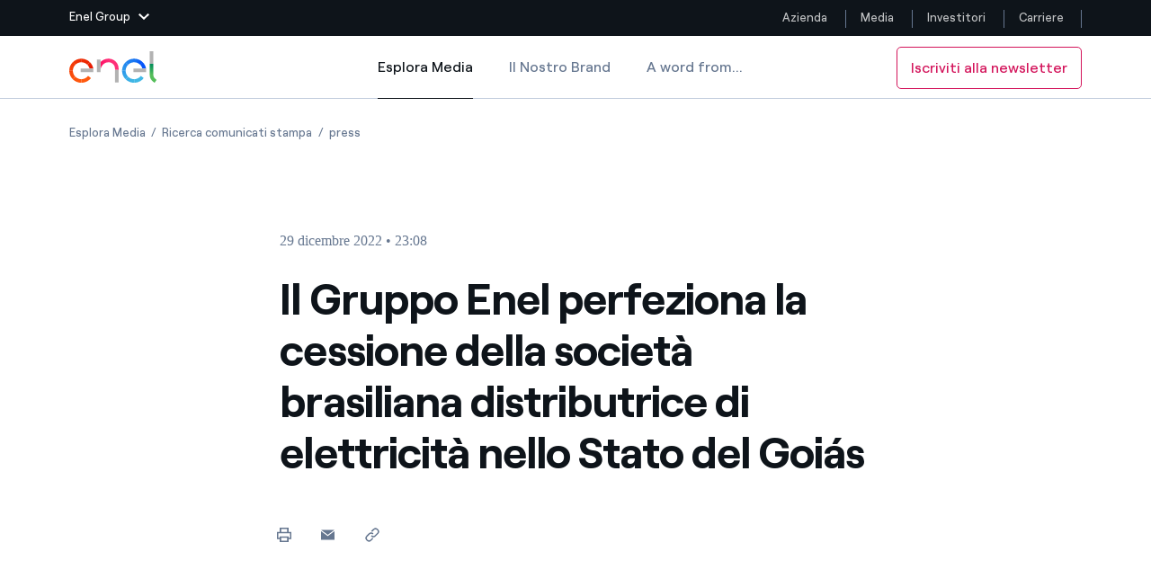

--- FILE ---
content_type: application/x-javascript
request_url: https://assets.adobedtm.com/58373ae8f4f6/1c927e7a32ab/a55b339144d4/RC7e777871ebf74a5b80c5d9b6eee0cf53-source.js
body_size: 101
content:
_satellite.__registerScript('https://assets.adobedtm.com/58373ae8f4f6/1c927e7a32ab/a55b339144d4/RC7e777871ebf74a5b80c5d9b6eee0cf53-source.js', "\n<div id=\"consent_blackbar\"></div>\n<script async=\"async\" src=\"//consent.trustarc.com/notice?domain=enel.com&amp;c=teconsent&amp;js=nj&amp;noticeType=bb&amp;gtm=1&amp;text=true&amp;language=it&amp;cookieLink=https://www.enel.com/it/politica-cookie&amp;privacypolicylink=https://www.enel.com/it/politica-privacy\" crossorigin></script>");

--- FILE ---
content_type: application/x-javascript
request_url: https://assets.adobedtm.com/58373ae8f4f6/1c927e7a32ab/a55b339144d4/RC25aeefff7bdd4f86a4369efb186ab44e-source.js
body_size: 139
content:
_satellite.__registerScript('https://assets.adobedtm.com/58373ae8f4f6/1c927e7a32ab/a55b339144d4/RC25aeefff7bdd4f86a4369efb186ab44e-source.js', "document .body.addEventListener( \"click\" , function (event) {\nif( localStorage.getItem('my_ref_') == \"\" || localStorage.getItem('my_ref_') == null ) localStorage.setItem('my_ref_',document.referrer);\nif (event && event.target && event.target.id === 'truste-consent-button' ) {\n//  setTimeout(function(){window.location.reload(); }, 1000 );\n  //setTimeout(function(){_satellite.track('pixel'); }, 1000 );\n}\n});");